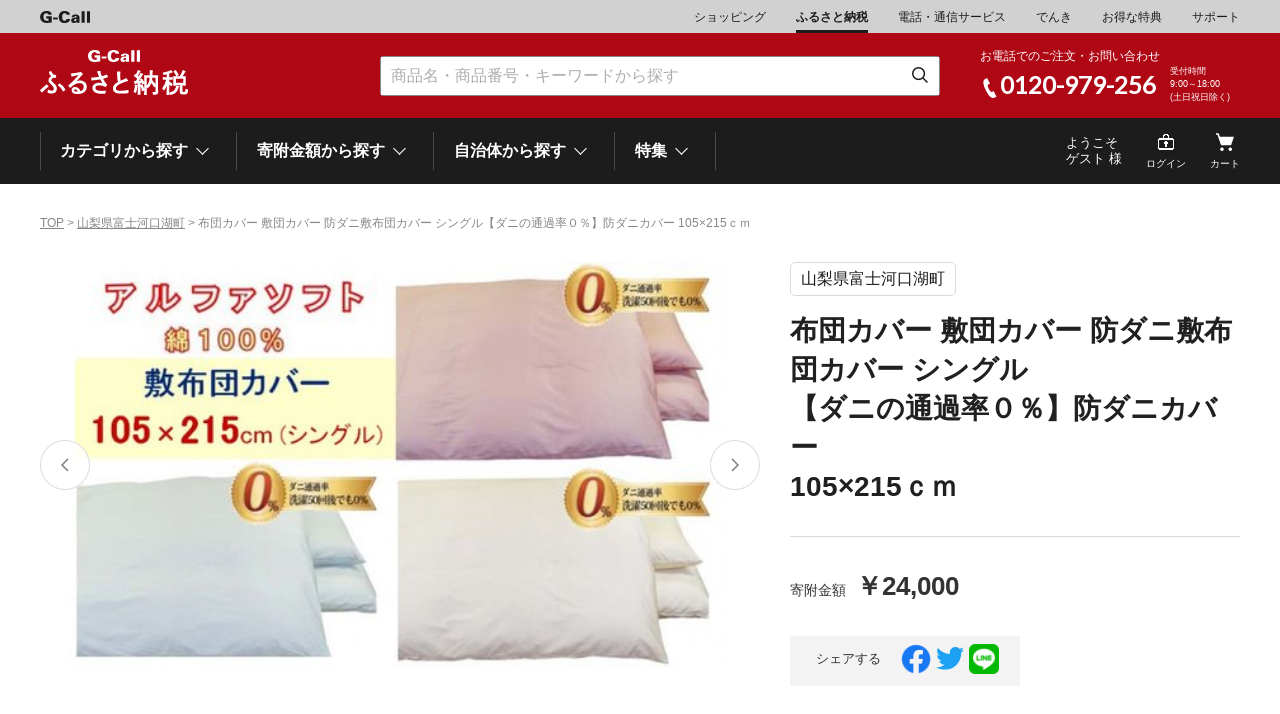

--- FILE ---
content_type: text/html; charset=EUC-JP
request_url: https://www.g-call.com/furusato/pc/goods/?ygo_no=33427&gdp_no=33953
body_size: 51522
content:



<!DOCTYPE HTML PUBLIC "-//W3C//DTD HTML 5 Transitional//EN">
<!--[if lt IE 7 ]><html class="ie" lang="ja"><![endif]-->
<!--[if IE 7 ]><html class="ie" lang="ja"><![endif]-->
<!--[if IE 8 ]><html class="ie8" lang="ja"><![endif]-->
<!--[if IE 9 ]> <html class="ie9" lang="ja"> <![endif]-->
<!--[if (gt IE 9)|!(IE)]><!--><html lang="ja"><!--<![endif]-->
<head>
    <meta charset="UTF-8">
    <meta name="robots" content="noindex" />
    <meta name="viewport" content="width=device-width, initial-scale=1.0">
    <meta http-equiv="X-UA-Compatible" content="IE=edge">
    <title>G-Callふるさと納税 ふるさとサイト｜返礼品 布団カバー 敷団カバー 防ダニ敷布団カバー シングル【ダニの通過率０％】防ダニカバー 105×215ｃｍ</title>
    <meta name="keywords" content="">
    <meta name="description" content="">
    <link rel="stylesheet" href="/furusato/pc/common/css/swiper-bundle.min.css"/>
    <meta name="format-detection" content="telephone=no">
<link rel="shortcut icon" href="/favicon.ico">
<link rel="apple-touch-icon" href="/apple-touch-icon.png">
<link rel='stylesheet' href='https://fonts.googleapis.com/css?family=Lato'>
<link rel="stylesheet" href="/furusato/pc/common/css/import.css?20221209"></head>
<body class="">
 <header class="header">
     
<!-- Google tag (gtag.js) -->
<script async src="https://www.googletagmanager.com/gtag/js?id=G-1JV74Z9NJC"></script>
<script>
  window.dataLayer = window.dataLayer || [];
  function gtag(){dataLayer.push(arguments);}
  gtag('js', new Date());

  gtag('config', 'G-1JV74Z9NJC');
</script>

<nav class="nav01">

    <div class="container">
        <ul>
            <li class="logo"><a href="/type/top.php"><img src="/furusato/pc/common/img/header/logo_gcall.svg" alt="G-Call" width="50">
            </a></li>
            <li><a href="/type/top_shopping.php">ショッピング</a></li>
            <li><a class="active" href="/furusato/">ふるさと納税</a></li>
            <li><a href="/type/top_tel.php">電話・通信サービス</a></li>
            <li><a href="/denki/">でんき</a></li>
            <li><a href="/type/top_gd.php">お得な特典</a></li>
            <li><a href="/type/top_help.php">サポート</a></li>
        </ul>
    </div>
</nav>
<nav class="nav02">
    <div class="container">
        <div class="logo">
            <a href="/furusato/pc/"><img src="/furusato/pc/common/img/logo.svg" alt="G-Call ふるさと納税" width="148"></a>
        </div>
        <div class="search">
            <form action="https://www.g-call.com/furusato/pc/list.php" method="get" class="search_wrap">
                <input type="text" name="keyword" placeholder="商品名・商品番号・キーワードから探す" >
                <button type="submit"><img src="/furusato/pc/common/img/icons/icn_search_s.png" alt="検索" width="17" height="17"></button>
            </form>
        </div>
        <div class="freeDial">
            <div class="wrap">
                <p class="text">お電話でのご注文・お問い合わせ</p>
                <div class="phone">
                    <span>0120-979-256</span>
                </div>
                <p class="businessHours">受付時間<br>9:00～18:00<br>(土日祝日除く)</p>
            </div>
        </div>
    </div>
</nav>


<!--<div class="point cmp">
    <a href="/about_point/point_top.php">
        <div class="container">
            <div class="text_box_l">
                <p class="text"><div style="font-size:18px;">
					　今だけお得！G-Callふるさと納税 寄附額の１％G-Callポイントプレゼント！<span style="font-size:14px;">※2025年9月末まで</span>
				</div></p>
            </div>
            <div class="text_box_r">
                <p>詳細はこちら</p>
            </div>
        </div>
    </a>
</div>-->



<nav class="nav03">
    <div class="container">
        <ul class="megaNav categories">
            <li><p>カテゴリから探す <span class="arrowBottom"></span></p>
                <div class="megaMenu">
                    <div class="megaMenu_inner">
                        <div class="content">
                            <div class="find_category">
    <h3 class="find_title">カテゴリーから探す</h3>
    <ul class="items_cat">
        <li class="icn_meat"><a href="/furusato/pc/list.php?cat_no=1">肉類（牛）</a></li>
        <li class="icn_meat"><a href="/furusato/pc/list.php?cat_no=32">肉類（鶏・豚・他）</a></li>
        <li class="icn_seafood"><a href="/furusato/pc/list.php?cat_no=2">魚介類</a></li>
        <li class="icn_rice"><a href="/furusato/pc/list.php?cat_no=3">米</a></li>
        <li class="icn_fruits"><a href="/furusato/pc/list.php?cat_no=4">くだもの</a></li>
        <li class="icn_sweets"><a href="/furusato/pc/list.php?cat_no=5">スイーツ</a></li>
        <li class="icn_vegi"><a href="/furusato/pc/list.php?cat_no=9">野菜</a></li>
        <li class="icn_liquor"><a href="/furusato/pc/list.php?cat_no=6">酒</a></li>
        <li class="icn_drink"><a href="/furusato/pc/list.php?cat_no=7">ドリンク</a></li>
        <li class="icn_foods"><a href="/furusato/pc/list.php?cat_no=8">他食品</a></li>
        <li class="icn_trip"><a href="/furusato/pc/list.php?cat_no=10">旅行券・食事券</a></li>
        <li class="icn_kaden"><a href="/furusato/pc/list.php?cat_no=11">家電・AV機器</a></li>
        <li class="icn_bed"><a href="/furusato/pc/list.php?cat_no=12">寝具</a></li>
        <li class="icn_golf"><a href="/furusato/pc/list.php?cat_no=20">スポーツ・アウトドア</a></li>
        <li class="icn_goods"><a href="/furusato/pc/list.php?cat_no=13">雑貨・日用品</a></li>
        <li class="icn_kitchen"><a href="/furusato/pc/list.php?cat_no=28">キッチン用品</a></li>
        <li class="icn_interior"><a href="/furusato/pc/list.php?cat_no=27">家具</a></li>
        <li class="icn_watch"><a href="/furusato/pc/list.php?cat_no=33">時計</a></li>
        <li class="icn_fashion"><a href="/furusato/pc/list.php?cat_no=29">ファッション</a></li>
        <li class="icn_beauty"><a href="/furusato/pc/list.php?cat_no=15">美容</a></li>
        <li class="icn_scheduled"><a href="/furusato/pc/list.php?cat_no=14">定期便</a></li>
    </ul>
</div>
                        </div>
                    </div>
                </div>
            </li>
            <li><p>寄附金額から探す <span class="arrowBottom"></span></p>
                <div class="megaMenu">
                    <div class="megaMenu_inner">
                        <div class="content">
                            <div class="find_price">
    <h3 class="find_title">寄附金額から探す</h3>
    <ul class="items_cat">
        <li><a href="/furusato/pc/list.php?pno=1">～\10,000</a></li>
        <li><a href="/furusato/pc/list.php?pno=2">\10,001～20,000</a></li>
        <li><a href="/furusato/pc/list.php?pno=3">\20,001～30,000</a></li>
        <li><a href="/furusato/pc/list.php?pno=4">\30,001～40,000</a></li>
        <li><a href="/furusato/pc/list.php?pno=5">\40,001～50,000</a></li>
        <li><a href="/furusato/pc/list.php?pno=6">\50,001～100,000</a></li>
        <li><a href="/furusato/pc/list.php?pno=7">\100,001～200,000</a></li>
        <li><a href="/furusato/pc/list.php?pno=8">\200,001～500,000</a></li>
        <li><a href="/furusato/pc/list.php?pno=9">\500,001～1,000,000</a></li>
        <li><a href="/furusato/pc/list.php?pno=10">\1,000,001～5,000,000</a></li>
        <li><a href="/furusato/pc/list.php?pno=11">\5,000,001～10,000,000</a></li>
        <li><a href="/furusato/pc/list.php?pno=12">\10,000,001～</a></li>
    </ul>
</div>
                        </div>
                    </div>
                </div>
            </li>
            <li><p>自治体から探す <span class="arrowBottom"></span></p>
                <div class="megaMenu">
                    <div class="megaMenu_inner">
                        <div class="content">
                            <h3 class="find_title">自治体から探す</h3>
    <div class="items">
        <div class="item">

            <div>
                <dl>
                    <dt>北海道</dt>
					<dd>
						<a href="/furusato/pc/city/?ygo_no=27750">網走市</a>
						<a href="/furusato/pc/city/?ygo_no=26966">池田町</a>
						<a href="/furusato/pc/city/?ygo_no=27807">石狩市</a>
						<!--<a href="/furusato/pc/city/?ygo_no=28263">猿払村</a>-->
						<a href="/furusato/pc/city/?ygo_no=31799">白老町</a>
						<!--<a href="/furusato/pc/city/?ygo_no=34189">知内町</a>-->
						<a href="/furusato/pc/city/?ygo_no=27469">白糠町</a>
						<a href="/furusato/pc/city/?ygo_no=35834">千歳市</a>
						<a href="/furusato/pc/city/?ygo_no=35163">弟子屈町</a>
						<a href="/furusato/pc/city/?ygo_no=99213">登別市</a>
						<a href="/furusato/pc/city/?ygo_no=102308">平取町</a>
						<a href="/furusato/pc/city/?ygo_no=26772">広尾町</a>
						<a href="/furusato/pc/city/?ygo_no=29244">紋別市</a>
						<a href="/furusato/pc/city/?ygo_no=31731">別海町</a>
						<a href="/furusato/pc/city/?ygo_no=32385">利尻富士町</a>
					</dd>
                </dl>
            </div>
		 <div>
                <dl>
                    <dt>岩手県</dt>
                    <dd>
						<a href="/furusato/pc/city/?ygo_no=36453">雫石町</a>
					</dd>
                </dl>
            </div>
            <div>
                <dl>
                    <dt>宮城県</dt>
                    <dd>
						<a href="/furusato/pc/city/?ygo_no=29299">気仙沼市</a>
					</dd>
                </dl>
            </div>
            <div>
                <dl>
                    <dt>山形県</dt>
					<dd>
						<a href="/furusato/pc/city/?ygo_no=28300">東根市</a>
						<a href="/furusato/pc/city/?ygo_no=27201">南陽市</a>
						<a href="/furusato/pc/city/?ygo_no=28250">三川町</a>
					</dd>
                </dl>
            </div>

		<div>
                <dl>
                    <dt>茨城県</dt>
                    <dd>
						<a href="/furusato/pc/city/?ygo_no=81739">下妻市</a>
					</dd>
                </dl>
            </div>
		
		<div>
                <dl>
                    <dt>栃木県</dt>
                    <dd>
						<a href="/furusato/pc/city/?ygo_no=99290">大田原市</a>
						<a href="/furusato/pc/city/?ygo_no=99222">鹿沼市</a>
					</dd>
                </dl>
            </div>

		<div>
                <dl>
                    <dt>千葉県</dt>
                    <dd>
						<a href="/furusato/pc/city/?ygo_no=83500">九十九里町</a>
					</dd>
                </dl>
            </div>

	<div>
                <dl>
                    <dt>埼玉県</dt>
                    <dd>
						<a href="/furusato/pc/city/?ygo_no=99382">北本市</a>
					</dd>
                </dl>
            </div>
            <div>
                <dl>
                    <dt>神奈川県</dt>
                    <dd>
						<a href="/furusato/pc/city/?ygo_no=35608">海老名市</a>
						<a href="/furusato/pc/city/?ygo_no=103040">鎌倉市</a>
						<a href="/furusato/pc/city/?ygo_no=83057">横浜市</a>
					</dd>
                </dl>
            </div>

            <div>
                <dl>
                    <dt>新潟県</dt>
                    <dd>
						<a href="/furusato/pc/city/?ygo_no=26979">南魚沼市</a>
					</dd>
                </dl>
            </div>

<div>
                <dl>
                    <dt>富山県</dt>
                    <dd>
						<a href="/furusato/pc/city/?ygo_no=99384">魚津市</a>
					</dd>
                </dl>
            </div>
        </div>

        <div class="item">
            <div>
                <dl>
                    <dt>山梨県</dt>
                    			<dd>
						<a href="/furusato/pc/city/?ygo_no=27291">市川三郷町</a>
						<a href="/furusato/pc/city/?ygo_no=99281">笛吹市</a>
						<a href="/furusato/pc/city/?ygo_no=33427">富士河口湖町</a>
					</dd>
                </dl>
            </div>


 <div>
                <dl>
                    <dt>静岡県</dt>
                    <dd>
						<a href="/furusato/pc/city/?ygo_no=99205">熱海市</a>
						<a href="/furusato/pc/city/?ygo_no=102451">伊豆市</a>
                                                <a href="/furusato/pc/city/?ygo_no=98447">御殿場市</a>
						<a href="/furusato/pc/city/?ygo_no=82483">沼津市</a>
						<a href="/furusato/pc/city/?ygo_no=31486">袋井市</a>
						<a href="/furusato/pc/city/?ygo_no=34180">三島市</a>


					</dd>
                </dl>
            </div>

            <div>
                <dl>
                    <dt>愛知県</dt>
                    <dd>
						<a href="/furusato/pc/city/?ygo_no=30702">大府市</a>
						<a href="/furusato/pc/city/?ygo_no=35508">名古屋市</a>
					</dd>
                </dl>
            </div>

            <div>
                <dl>
                    <dt>岐阜県</dt>
                    <dd>
						<a href="/furusato/pc/city/?ygo_no=35184">関市</a>
						<a href="/furusato/pc/city/?ygo_no=27158">山県市</a>
					</dd>
                </dl>
            </div>
            <div>
                <dl>
                    <dt>三重県</dt>
					<dd>
						<a href="/furusato/pc/city/?ygo_no=28204">多気町</a>
						<a href="/furusato/pc/city/?ygo_no=30528">南伊勢町</a>
					</dd>
                </dl>
            </div>
            <div>
                <dl>
                    <dt>石川県</dt>
                    <dd><a href="/furusato/pc/city/?ygo_no=28573">津幡町</a></dd>
                </dl>
            </div>
            <div>
                <dl>
                    <dt>福井県</dt>
                    <dd><a href="/furusato/pc/city/?ygo_no=29288">越前町</a></dd>
                </dl>
            </div>
            <div>
                <dl>
                    <dt>滋賀県</dt>
                    <dd>
						<a href="/furusato/pc/city/?ygo_no=30623">近江八幡市</a>
						<a href="/furusato/pc/city/?ygo_no=27395">高島市</a>
					</dd>
                </dl>
            </div>
            <div>
                <dl>
                    <dt>京都府</dt>
                    <dd>
						<a href="/furusato/pc/city/?ygo_no=96616">亀岡市</a>
						<a href="/furusato/pc/city/?ygo_no=32450">京都市</a>
					</dd>
                </dl>
            </div>
            <div>
                <dl>
                    <dt>大阪府</dt>
                    <dd>
                                                <a href="/furusato/pc/city/?ygo_no=103041">門真市</a>
 						<a href="/furusato/pc/city/?ygo_no=106568">堺市</a>
						<a href="/furusato/pc/city/?ygo_no=102860">大東市</a>
					</dd>
                </dl>
            </div>

            <div>
                <dl>
                    <dt>兵庫県</dt>
                    <dd>
						<a href="/furusato/pc/city/?ygo_no=30574">加西市</a>
						<a href="/furusato/pc/city/?ygo_no=34899">神戸市</a>
						<a href="/furusato/pc/city/?ygo_no=33932">宍粟市</a>
						<a href="/furusato/pc/city/?ygo_no=27540">新温泉町</a>
					</dd>
                </dl>
            </div>
        </div>
        <div class="item">

            <div>
                <dl>
                    <dt>和歌山県</dt>
                    <dd>
						<!--<a href="/furusato/pc/city/?ygo_no=28838">上富田町</a>-->
						<a href="/furusato/pc/city/?ygo_no=26878">湯浅町</a>
					</dd>
                </dl>
            </div>

            <div>
                <dl>
                    <dt>岡山県</dt>
                    <dd>
						<a href="/furusato/pc/city/?ygo_no=28789">笠岡市</a>
					</dd>
                </dl>
            </div>
            <div>
                <dl>
                    <dt>島根県</dt>
                    <dd>
						<a href="/furusato/pc/city/?ygo_no=28604">海士町</a>
					</dd>
                </dl>
            </div>
            <div>
                <dl>
                    <dt>山口県</dt>
                    <dd>
						<a href="/furusato/pc/city/?ygo_no=97750">岩国市</a>
						<a href="/furusato/pc/city/?ygo_no=27653">下関市</a>
					</dd>
                </dl>
            </div>
		<div>
                <dl>
                    <dt>高知県</dt>
                    <dd>
						<a href="/furusato/pc/city/?ygo_no=82476">芸西村</a>
					</dd>
                </dl>
            </div>
	 <div>
                <dl>
                    <dt>福岡県</dt>
                    <dd>
						<a href="/furusato/pc/city/?ygo_no=34939">大川市</a>
					</dd>
                </dl>
            </div>
		 <div>
                <dl>
                    <dt>熊本県</dt>
                    <dd>
						<a href="/furusato/pc/city/?ygo_no=37150">高森町</a>
					</dd>
                </dl>
            </div>
                 <div>
                <dl>
                    <dt>大分県</dt>
                    <dd>
						<a href="/furusato/pc/city/?ygo_no=105441">玖珠町</a>
					</dd>
                </dl>
            </div>
            <div>
                <dl>
                    <dt>宮崎県</dt>
                    <dd>
						<a href="/furusato/pc/city/?ygo_no=27147">延岡市</a>
						<a href="/furusato/pc/city/?ygo_no=31681">都城市</a>
					</dd>
                </dl>
            </div>
            <div>
                <dl>
                    <dt>鹿児島県</dt>
                    <dd>
						<a href="/furusato/pc/city/?ygo_no=28096">東串良町</a>
					</dd>
                </dl>
            </div>
<div>
                <dl>
                    <dt>沖縄県</dt>
                    <dd>
						<a href="/furusato/pc/city/?ygo_no=34312">恩納村</a>
					</dd>
                </dl>
            </div>

        </div>
    </div>
                        </div>
                    </div>
                </div>
            </li>
            <li><p>特集 <span class="arrowBottom"></span></p>
                <div class="megaMenu">
                    <div class="megaMenu_inner">
                        <div class="content">
                            <h3 class="find_title">特集</h3>
                            
<div align="center">
<!--	<div style="padding-top:0px; padding-bottom:5px; "><a href="/furusato/pc/list.php?cat_no=10"><img src="/furusato/pc/img/bnrs_special/2409_travel.jpg" alt="宿泊券・旅行券は9月の申し込みがおすすめ" width="955" height="100"></a></div>
	<div style="padding-top:0px; padding-bottom:5px; "><a href="/about_point/point_top_cam.php" target="_blank"><img src="/furusato/pc/img/bnrs_special/bnr_furusatopoint.jpg" alt="G-Callポイントキャンペーン" width="955" height="100"></a></div>-->
</div>


<ul class="item_banner">
<!--
    <li><a href=""><img src="/furusato/pc/img/bnrs_special/special_img01.jpg" alt="先行予約特集"></a></li>
    <li><a href=""><img src="/furusato/pc/img/bnrs_special/special_img02.jpg" alt="限定品特集"></a></li>
    <li><a href=""><img src="/furusato/pc/img/bnrs_special/special_img04.jpg" alt="年末お届け可能特集"></a></li>
    <li><a href="/furusato/pc/list.php?cat_no=3"><img src="/furusato/pc/img/bnrs_special/special_img27.jpg" alt="新米特集"></a></li>
    <li><a href=""><img src="/furusato/pc/img/bnrs_special/special_img05.jpg" alt="返礼品特集"></a></li>
    <li><a href="/furusato/pc/list.php?cat_no=21"><img src="/furusato/pc/img/bnrs_special/bnr_slide_end2021pc.jpg" alt="年内発送"></a></li>
   <li><a href="/furusato/pc/list.php?cat_no=17"><img src="/furusato/pc/img/bnrs_special/special_img09_2.jpg" alt="お中元・お歳暮やご贈答"></a></li>
   <li><a href="/furusato/pc/list.php?cat_no=16"><img src="/furusato/pc/img/bnrs_special/special_img10.jpg" alt="冬の味覚"></a></li>
    <li><a href="/furusato/pc/list.php?cat_no=25"><img src="/furusato/pc/img/bnrs_special/special_img25.jpg" alt="お中元特集"></a></li>
    <li><a href="/furusato/pc/list.php?cat_no=19"><img src="/furusato/pc/img/bnrs_special/special_img06_02.jpg" alt="家電・腕時計"></a></li>
    <li><a href="/furusato/pc/list.php?cat_no=21"><img src="/furusato/pc/img/bnrs_special/bnr_slide_end2021pc.jpg" alt="年内発送"></a></li>
<li><a href="/furusato/pc/list.php?cat_no=8&cat_no2=805"><img src="/furusato/pc/img/bnrs_special/special_img_2024osechi.jpg" alt="おせち特集"></a></li>
    <li><a href="/furusato/pc/list.php?cat_no=19"><img src="/furusato/pc/img/bnrs_special/special_img06_02.jpg" alt="家電・腕時計"></a></li>
    <li><a href="/furusato/pc/list.php?cat_no=12"><img src="/furusato/pc/img/bnrs_special/special_img07_02.jpg" alt="寝具"></a></li>
    <li><a href="/furusato/pc/list.php?cat_no=24"><img src="/furusato/pc/img/bnrs_special/special_img_fathersday.jpg" alt="父の日特集"></a></li>
   <li><a href="/furusato/pc/list.php?cat_no=25"><img src="/furusato/pc/img/bnrs_special/special_ochugen2023.jpg" alt="お中元特集"></a></li>
     <li><a href="/furusato/pc/list.php?cat_no=36"><img src="/furusato/pc/img/bnrs_special/2023_keironohi.jpg" alt="2023敬老の日特集"></a></li>
     <li><a href="/furusato/pc/list.php?cat_no=26"><img src="/furusato/pc/img/bnrs_special/special_img26.jpg" alt="うなぎ特集"></a></li>
    <li><a href="/furusato/pc/list.php?cat_no=1&cat_no2=102"><img src="/furusato/pc/img/bnrs_special/special_img_beef.jpg" alt="シャトーブリアン"></a></li>
    <li><a href="/furusato/pc/list.php?oid=2&cat_no=41&cat_no2=4101"><img src="/furusato/pc/img/bnrs_special/special_img_kifu2310.jpg" alt="10月で寄付額変更特集"></a></li>
    <li><a href="/furusato/pc/list.php?cat_no=42"><img src="/furusato/pc/img/bnrs_special/special_img_kaisan.jpg" alt="海産物特集"></a></li>
   <li><a href="/furusato/pc/list.php?cat_no=21"><img src="/furusato/pc/img/bnrs_special/bnr_slide_end2021pc.jpg" alt="年内発送"></a></li>
    <li><a href="/furusato/pc/list.php?cat_no=28&cat_no2=2813"><img src="/furusato/pc/img/bnrs_special/okura_yokohama.jpg" alt="大倉陶園"></a></li>
    <li><a href="/furusato/pc/list.php?cat_no=10&cat_no2=1012"><img src="/furusato/pc/img/bnrs_special/special_img_tokyo.jpg" alt="東京のレストラン"></a></li>
  <li><a href="/furusato/pc/city/?ygo_no=29299"><img src="/furusato/pc/img/bnrs_special/kesennnuma_2023.jpg" alt="気仙沼市"></a></li>
    <li><a href="/furusato/pc/city/?ygo_no=31681"><img src="/furusato/pc/img/bnrs_special/miyakonojo_2023.jpg" alt="都城市"></a></li>
    <li><a href="/furusato/pc/list.php?cat_no=24"><img src="/furusato/pc/img/bnrs_special/special_img_mothersday_2.jpg" alt="母の日特集"></a></li>
    <li><a href="/furusato/pc/city/?ygo_no=34899"><img src="/furusato/pc/img/bnrs_special/kobe_2023.jpg" alt="神戸市"></a></li>
   <li><a href="/furusato/pc/list.php?cat_no=25"><img src="/furusato/pc/img/bnrs_special/special_ochugen2024.jpg" alt="お中元特集"></a></li>
    <li><a href="/furusato/pc/list.php?cat_no=15&cat_no2=1505"><img src="/furusato/pc/img/bnrs_special/special_img_refa.jpg" alt="refa"></a></li>
    <li><a href="/furusato/pc/list.php?cat_no=20&cat_no2=2006"><img src="/furusato/pc/img/bnrs_special/special_img_sixpad.jpg" alt="sixpad"></a></li>
    <li><a href="/furusato/pc/list.php?cat_no=38"><img src="/furusato/pc/img/bnrs_special/ordermade.jpg" alt="オーダーメイド"></a></li>
     <li><a href="/furusato/pc/list.php?cat_no=36"><img src="/furusato/pc/img/bnrs_special/2409_end.jpg" alt="9月で受付終了予定の返礼品"></a></li>
   <li><a href="/furusato/pc/list.php?cat_no=44"><img src="/furusato/pc/img/bnrs_special/shiteikanou.jpg" alt="お届け日指定可能"></a></li>
   <li><a href="/furusato/pc/list.php?cat_no=26&cat_no2062"><img src="/furusato/pc/img/bnrs_special/2024_oseibo.jpg" alt="お歳暮特集"></a></li>
   <li><a href="/furusato/pc/list.php?cat_no=21"><img src="/furusato/pc/img/bnrs_special/bnr_slide_end2024.jpg" alt="年内発送"></a></li>
   <li><a href="/furusato/pc/list.php?cat_no=8&cat_no2=805"><img src="/furusato/pc/img/bnrs_special/osechi2026.jpg" alt="おせち特集"></a></li>
    <li><a href="/furusato/pc/city/?ygo_no=32385"><img src="/furusato/pc/img/bnrs_special/rishirifujimachi_uni.jpg" alt="利尻のうに"></a></li>
    <li><a href="/furusato/pc/list.php?cat_no=8&cat_no2=812"><img src="/furusato/pc/img/bnrs_special/2024_nabe.jpg" alt="鍋特集"></a></li>
    <li><a href="/furusato/pc/list.php?cat_no=29&cat_no2=2911"><img src="/furusato/pc/img/bnrs_special/202411_eikokuya.jpg" alt="英國屋"></a></li>
    <li><a href="/furusato/pc/list.php?cat_no=10&cat_no2=1012"><img src="/furusato/pc/img/bnrs_special/special_img_tokyo.jpg" alt="東京のレストラン"></a></li>
   <li><a href="/furusato/pc/list.php?cat_no=10&cat_no2=1025"><img src="/furusato/pc/img/bnrs_special/onsen_2024.jpg" alt="温泉"></a></li>
    <li><a href="/furusato/pc/list.php?cat_no=37"><img src="/furusato/pc/img/bnrs_special/special_img_fathersday.jpg" alt="父の日特集"></a></li>
    <li><a href="/furusato/pc/list.php?cat_no=4&cat_no2=409"><img src="/furusato/pc/img/bnrs_special/sakuranbo2025.jpg" alt="さくらんぼ"></a></li>
   <li><a href="/furusato/pc/list.php?cat_no=25"><img src="/furusato/pc/img/bnrs_special/special_ochugen2025.jpg" alt="お中元特集"></a></li>
    <li><a href="/furusato/pc/list.php?cat_no=10&cat_no2=1028"><img src="/furusato/pc/img/bnrs_special/2025_expo.jpg" alt="EXPO2025"></a></li>
    <li><a href="/furusato/pc/list.php?cat_no=10&cat_no2=1012"><img src="/furusato/pc/img/bnrs_special/special_img_tokyo.jpg" alt="東京のレストラン"></a></li>
     <li><a href="/furusato/pc/list.php?cat_no=2&cat_no2=203"><img src="/furusato/pc/img/bnrs_special/special_img26.jpg" alt="うなぎ特集"></a></li>
    <li><a href="/furusato/pc/list.php?cat_no=43"><img src="/furusato/pc/img/bnrs_special/shun3.jpg" alt="旬のカレンダー"></a></li>
     <li><a href="/furusato/pc/list.php?cat_no=12&cat_no2=1205"><img src="/furusato/pc/img/bnrs_special/airweave_2406.jpg" alt="エアウィーブ"></a></li>
    <li><a href="/furusato/pc/list.php?cat_no=30"><img src="/furusato/pc/img/bnrs_special/250822_vermicular.jpg" alt="バーミキュラ"></a></li>
    <li><a href="/furusato/pc/city/?ygo_no=32450"><img src="/furusato/pc/img/bnrs_special/2025_kyoto.jpg" alt="京都"></a></li>
    <li><a href="/furusato/pc/city/?ygo_no=26979"><img src="/furusato/pc/img/bnrs_special/2025_minamiuonumashi.jpg" alt="南魚沼市"></a></li>
    <li><a href="/furusato/pc/city/?ygo_no=31681"><img src="/furusato/pc/img/bnrs_special/2025_miyakonojo.jpg" alt="都城市"></a></li>
   <li><a href="/furusato/pc/list.php?cat_no=20"><img src="/furusato/pc/img/bnrs_special/2024_golf.jpg" alt="ゴルフ用品"></a></li>
   <li><a href="/furusato/pc/list.php?cat_no=8&cat_no2=805"><img src="/furusato/pc/img/bnrs_special/osechi2026.jpg" alt="おせち特集"></a></li>
    <li><a href="/furusato/pc/list.php?cat_no=29&cat_no2=2912"><img src="/furusato/pc/img/bnrs_special/202411_uozu.jpg" alt="ゴールド"></a></li>-->

   <li><a href="/furusato/pc/list.php?cat_no=20"><img src="/furusato/pc/img/bnrs_special/XXIO14.jpg" alt="ゼクシオ14"></a></li>
    <li><a href="/furusato/pc/list.php?cat_no=10&cat_no2=1012"><img src="/furusato/pc/img/bnrs_special/special_img_tokyo.jpg" alt="東京のレストラン"></a></li>
    <li><a href="/furusato/pc/list.php?cat_no=3&cat_no2=301"><img src="/furusato/pc/img/bnrs_special/shinmai_7nen.jpg" alt="米特集"></a></li>


    <li><a href="/furusato/pc/list.php?cat_no=8&cat_no2=812"><img src="/furusato/pc/img/bnrs_special/2024_nabe.jpg" alt="鍋特集"></a></li>
    <li><a href="/furusato/pc/list.php?cat_no=43"><img src="/furusato/pc/img/bnrs_special/shun3.jpg" alt="旬のカレンダー"></a></li>
    <li><a href="/furusato/pc/list.php?cat_no=14"><img src="/furusato/pc/img/bnrs_special/special_img03.jpg" alt="定期便特集"></a></li>

    <li><a href="/furusato/pc/list.php?cat_no=23"><img src="/furusato/pc/img/bnrs_special/special_img23.jpg" alt="くだもの先行予約"></a></li>
    <li><a href="/furusato/pc/list.php?cat_no=1&cat_no2=102"><img src="/furusato/pc/img/bnrs_special/special_img_beef.jpg" alt="シャトーブリアン"></a></li>
   <li><a href="/furusato/pc/list.php?cat_no=10&cat_no2=1025"><img src="/furusato/pc/img/bnrs_special/onsen_2024.jpg" alt="温泉"></a></li>

<li><a href="/furusato/pc/list.php?cat_no=30"><img src="/furusato/pc/img/bnrs_special/250822_vermicular.jpg" alt="バーミキュラ"></a></li>
    <li><a href="/furusato/pc/list.php?cat_no=15&cat_no2=1505"><img src="/furusato/pc/img/bnrs_special/special_img_refa.jpg" alt="refa"></a></li>
     <li><a href="/furusato/pc/list.php?cat_no=12&cat_no2=1205"><img src="/furusato/pc/img/bnrs_special/airweave_2406.jpg" alt="エアウィーブ"></a></li>



    <li><a href="/furusato/pc/list.php?cat_no=10"><img src="/furusato/pc/img/bnrs_special/special_img11.jpg" alt="旅行"></a></li>
    <li><a href="/furusato/pc/list.php?cat_no=15"><img src="/furusato/pc/img/bnrs_special/202411_cosme.jpg" alt="ブランドコスメ"></a></li>
    <li><a href="/furusato/pc/list.php?cat_no=22"><img src="/furusato/pc/img/bnrs_special/special_img22.jpg" alt="子ども支援"></a></li>

</ul>
                        </div>
                    </div>
                </div>
            </li>
<!--
            <li></li>
            <li><a href="TODO">ランキング</a></li>
-->
        </ul>

        <ul class="user">


            <li class="name">ようこそ<br>ゲスト 様</li>
            <li class="user_login"><a href="/furusato/pc/login.php?url=%2Ffurusato%2Fpc%2Fgoods%2F%3Fygo_no%3D33427%26gdp_no%3D33953">ログイン</a></li>
            <!-- <li class="user_favorite"><a href="TODO">お気に入り</a></li> -->
            <!-- <li class="user_history"><a href="TODO">閲覧履歴</a></li> -->
            <li class="user_cart"><a href="/furusato/pc/order/cart.php">カート</a></li>
<!--
			<li class="name">　</li>
			<li class="facebook"><a href="https://www.facebook.com/gcallfurusato">facebook</a></li>
-->
        </ul>
    </div>
</nav>
<div class="overlay"></div> </header>
 <main>


    <nav class="breadcrumb">
        <div class="container">
            <a href="/furusato/pc/">TOP</a> > <a href="/"><a href="/furusato/pc/city/?ygo_no=33427">山梨県富士河口湖町</a></a> > 布団カバー 敷団カバー 防ダニ敷布団カバー シングル【ダニの通過率０％】防ダニカバー 105×215ｃｍ        </div>
    </nav>
    
    <div class="wrapper detail">
        
        <section class="container">
            <div class="detail_main">
                <div>
                    <div class="swiper_content">
                        <div class="swiper-container detail_slider">
                            <div class="swiper-wrapper">
<div class="swiper-slide"><img src="/shopping/goods/images/33953_T1.jpg" alt="..." width="660" height="560"></div><div class="swiper-slide"><img src="/shopping/goods/images/33953_T3.jpg" alt="..." width="660" height="560"></div><div class="swiper-slide"><img src="/shopping/goods/images/33953_5.jpg" alt="..." width="660" height="560"></div><div class="swiper-slide"><img src="/shopping/goods/images/33953_6.jpg" alt="..." width="660" height="560"></div><div class="swiper-slide"><img src="/shopping/goods/images/33953_7.jpg" alt="..." width="660" height="560"></div><div class="swiper-slide"><img src="/shopping/goods/images/33953_8.jpg" alt="..." width="660" height="560"></div><div class="swiper-slide"><img src="/shopping/goods/images/33953_9.jpg" alt="..." width="660" height="560"></div>                            </div>
                            <div class="swiper-button-next"></div>
                            <div class="swiper-button-prev"></div>
                        </div>
                        <div class="swiper-button-prev_out"></div>
                        <div class="swiper-button-next_out"></div>
                    </div>

                </div>
                <div>
                    <div class="content">

						<div class="detail_tab"><a href="/furusato/pc/city/?ygo_no=33427">山梨県富士河口湖町</a></div>
						
						<header class="page_title">
							<h1>布団カバー 敷団カバー 防ダニ敷布団カバー シングル<br>【ダニの通過率０％】防ダニカバー <br>105×215ｃｍ</h1>
						</header>


                        <div>
                            <p class="price">寄附金額<span>￥24,000</span></p>
<!-- 
                            <p class="rating">
                                <span class="star5_rating" data-rate="3.5"></span>
                                <span aria-label="商品レビュー数"><a href="TODO">120レビュー</a></span>
                            </p>
 -->
                        </div>
                        
                        <div>
<!-- 
                            <div class="favorite"><a href="TODO">
                                <img src="/furusato/pc/common/img/icons/icn_favorite_red.svg" alt="" width="20" height="22">
                                <span>お気に入りに登録する</span></a>
                            </div>
 -->                            
                            <div class="share">
                                <span>シェアする</span>
                                <a href="http://www.facebook.com/share.php?u=https://www.g-call.com/furusato/pc/goods/index.php?gdp_no=33953" target="_blank" rel="nofollow noopener"><img src="/furusato/pc/common/img/icons/icn_fb.png" alt="Facebookでシェア" width="30" height="30"></a>
                                <a href="http://twitter.com/intent/tweet?text=&url=https://www.g-call.com/furusato/pc/goods/index.php?gdp_no=33953" target="_blank" rel="nofollow noopener"><img src="/furusato/pc/common/img/icons/icn_tw.png" alt="Twitterでシェア" width="28" height="23"></a>
                                <a href="https://social-plugins.line.me/lineit/share?url=?u=https://www.g-call.com/furusato/pc/goods/index.php?gdp_no=33953" target="_blank" rel="nofollow noopener"><img src="/furusato/pc/common/img/icons/icn_line.png" alt="LINEでシェア" width="30" height="30"></a>
                            </div>
                            
                        </div>
                        
                        
                    </div>
                </div>
            </div>
        </section>
        

		<section class="container" id="cart">
			<div class="cart inner full">
<!--
				<div class="cart_text">
				<p>宛先が複数の場合、「カートに入れる」⇒「戻る」⇒「カートに入れる」を件数分、繰返してください。</p>
				</div>
-->
				<form action="/furusato/pc/order/cartin.php" name="form_01" method="post">
				<ul class="cart_items">


					<li>
						<div>
							<img src="/shopping/goods/images/40219_GS.jpg" alt="..." width="145" height="145">
						</div>
						<div>
							<p class="title">布団カバー 敷団カバー 防ダニ敷布団カバー シングル<br>【ダニの通過率０％】防ダニカバー <br>105×215ｃｍ<br>ピンク</p>
							<p class="number">寄附番号<span>70545</span></p>
						</div>
						<div>
							<p class="price">寄附金額<span>￥24,000</span></p>
						</div>
						<div>
							<input type="hidden" name="crd_no_1" value="40219">
							<p class="quantity">
								<label>終了</label>

							</p>
						</div>
					</li>

					<li>
						<div>
							<img src="/shopping/goods/images/40220_GS.jpg" alt="..." width="145" height="145">
						</div>
						<div>
							<p class="title">布団カバー 敷団カバー 防ダニ敷布団カバー シングル<br>【ダニの通過率０％】防ダニカバー <br>105×215ｃｍ<br>ブルー</p>
							<p class="number">寄附番号<span>70546</span></p>
						</div>
						<div>
							<p class="price">寄附金額<span>￥24,000</span></p>
						</div>
						<div>
							<input type="hidden" name="crd_no_2" value="40220">
							<p class="quantity">
								<label>終了</label>

							</p>
						</div>
					</li>

					<li>
						<div>
							<img src="/shopping/goods/images/40221_GS.jpg" alt="..." width="145" height="145">
						</div>
						<div>
							<p class="title">布団カバー 敷団カバー 防ダニ敷布団カバー シングル<br>【ダニの通過率０％】防ダニカバー <br>105×215ｃｍ<br>ベージュ</p>
							<p class="number">寄附番号<span>70547</span></p>
						</div>
						<div>
							<p class="price">寄附金額<span>￥24,000</span></p>
						</div>
						<div>
							<input type="hidden" name="crd_no_3" value="40221">
							<p class="quantity">
								<label>終了</label>

							</p>
						</div>
					</li>
		<input type="hidden" name="crd_all" value="1">
		<input type="hidden" name="crd_num" value="3">

				</ul>

				<div class="cart_btn">
					<input type="submit" value="この自治体の申し込みに進む">
				</div>

				</form>
			</div>
		</section>


<section class="container">
    <div class="heading2">
        <h2>商品説明</h2>
    </div>
    <div class="detail_content">


		<div class="wrap">

			<div class="text">
				<h3>発送期間：</h3>
			</div>
			<div class="text">
				<p style="font-size:18px;">寄附金受領確認後、7日程度で発送</p>
			</div>

		</div>


		<div class="wrap">
			<div class="image">
				<img src="/shopping/goods/images/33953_T1.jpg" alt="商品説明" width="520" height="360">
			</div>
			<div class="text">
				<p></p>
			</div>
		</div>

		<div class="wrap">
			<div class="text">
				<p>【色をお選びいただけます】<br>ピンク・ブルー・ベージュからお選びください。<br><br>■内容<br>サイズ：１０５×２１５ｃｍ<br>品　質；綿１００％（６０番手サテン）<br>　　　　ファスナー２００ｃｍ　　<br>製造地:山梨県都留市<h3>アルファソフト高密度生地を使用しダニの侵入をシャットアウト<br>【ダニの通過率０％】ハウスダスト軽減の布団カバー</h3>防ダニ剤など薬品は一切使用してません。<br><br>■生産者の声<br>ひとと自然がキラリ輝く 山紫水明の小さな城下町山梨県都留市で、寝具の企画製造販売で皆様に快適な睡眠をご提供するために生産しています。<br><br>■注意事項/その他<br>・お申込みを頂いてからの製造になります。<br>・長期連休、またはお申し込みの集中により、発送までにお時間をいただく場合がございますご了承ください。<br>・モニターにより、色の見え方が実際の商品と異なることがございます。<br>・画像はイメージです。<br><br>【スピード発送についての注意点】<br>※土・日・祝日・ゴールデンウィーク連休、お盆期間、休業日になります。<br>※12月15日以降の申し込みにつきましては、準備が整い次第順次発送致します。<br><br>【都留市・富士河口湖町共通返礼品】</p>
			</div>
		</div>

		<div class="wrap">
			<div class="image">
				<img src="/shopping/goods/images/33953_T3.jpg" alt="商品説明" width="520" height="360">
			</div>
			<div class="text">
				<p></p>
			</div>
		</div>


		<div class="wrap img_l">
			<div class="image">
				<img src="/shopping/goods/images/33953_5.jpg" alt="商品説明" width="519" height="360">
			</div>
			<div class="text">
				<h3></h3>
				<p></p>
				<p></p>
			</div>

		</div>

		<div class="wrap img_l">
			<div class="image">
				<img src="/shopping/goods/images/33953_6.jpg" alt="商品説明" width="519" height="360">
			</div>
			<div class="text">
				<h3></h3>
				<p></p>
				<p></p>
			</div>
		</div>

		<div class="wrap img_l">
			<div class="image">
				<img src="/shopping/goods/images/33953_7.jpg" alt="商品説明" width="519" height="360">
			</div>
			<div class="text">
				<h3></h3>
				<p></p>
				<p></p>
			</div>
		</div>

		<div class="wrap img_l">
			<div class="image">
				<img src="/shopping/goods/images/33953_8.jpg" alt="商品説明" width="519" height="360">
			</div>
			<div class="text">
				<h3></h3>
				<p></p>
				<p></p>
			</div>
		</div>

		<div class="wrap img_l">
			<div class="image">
				<img src="/shopping/goods/images/33953_9.jpg" alt="商品説明" width="519" height="360">
			</div>
			<div class="text">
				<h3></h3>
				<p></p>
				<p></p>
			</div>
		</div>









</div>
<!-- /.item_description -->
</section>


<section class="container">
    <div class="wrap">
        <div>
            <div class="heading2">
                <h2>配送情報</h2>
            </div>
            <div class="content">
                <table class="tbl01">
                    <tr>
                        <th><p>発送日</p></th>
                        <td><p>寄附金受領確認後、7日程度で発送</td>
                    </tr>
                    <tr>
                        <th><p>配達方法</p></th>
                        <td><p>宅配便でお届けします。</p></td>
                    </tr>
                    <tr>
                        <th><p>発送元</p></th>
                        <td><p>有限会社サカキュー</p></td>
                    </tr>
                </table>
            </div>
        </div>
        <div>
            <div class="heading2">
                <h2>支払情報</h2>
            </div>
            <div class="content">
                <table class="tbl01">
                    <tr>
                        <th><p>支払方法</p></th>
                        <td>
                            <p>
                                クレジットカード支払となります。
                                寄附者様の名義とお支払カード名義が一致している必要があります。
                            </p>
                            <p><strong>対応可能カード情報</strong></p>
                            <p>
                                G-Callなら、ショッピングも、インターネットも、電話も、すべて一枚の請求書にまとまり便利です。
                                クレジットカード支払なのでラクラク安心！ G-Callを生活の「充実」と「節約」にお役立てください。
                            </p>
                            <p class="cards">
                                <img src="/furusato/pc/common/img/icon_cards/diners.png" alt="ダイナーズクラブ" width="58" height="43">
                                <img src="/furusato/pc/common/img/icon_cards/amex.png" alt="アメックス" width="45" height="45">
                                <img src="/furusato/pc/common/img/icon_cards/jcb.png" alt="JCB" width="48" height="38">
                                <img src="/furusato/pc/common/img/icon_cards/smbc.png" alt="三井住友カード" width="76" height="33">
                                <img src="/furusato/pc/common/img/icon_cards/dc.png" alt="DC" width="48" height="34">
                                <img src="/furusato/pc/common/img/icon_cards/jal.png" alt="JAL CARD" width="141" height="21">
                                <img src="/furusato/pc/common/img/icon_cards/visa.png" alt="VISA" width="54" height="35">
                                <img src="/type/_img/cc_master.gif" alt="マスターカード" width="55" height="35">
                            </p>
                        </td>
                    </tr>
                </table>
            </div>
        </div>
    </div>
</section>

		<section class="container" id="cart">
			<div class="cart inner full">
<!--
				<div class="cart_text">
				<p>宛先が複数の場合、「カートに入れる」⇒「戻る」⇒「カートに入れる」を件数分、繰返してください。</p>
				</div>
-->
				<form action="/furusato/pc/order/cartin.php" name="form_02" method="post">
				<ul class="cart_items">


					<li>
						<div>
							<img src="/shopping/goods/images/40219_GS.jpg" alt="..." width="145" height="145">
						</div>
						<div>
							<p class="title">布団カバー 敷団カバー 防ダニ敷布団カバー シングル<br>【ダニの通過率０％】防ダニカバー <br>105×215ｃｍ<br>ピンク</p>
							<p class="number">寄附番号<span>70545</span></p>
						</div>
						<div>
							<p class="price">寄附金額<span>￥24,000</span></p>
						</div>
						<div>
							<input type="hidden" name="crd_no_1" value="40219">
							<p class="quantity">
								<label>終了</label>

							</p>
						</div>
					</li>

					<li>
						<div>
							<img src="/shopping/goods/images/40220_GS.jpg" alt="..." width="145" height="145">
						</div>
						<div>
							<p class="title">布団カバー 敷団カバー 防ダニ敷布団カバー シングル<br>【ダニの通過率０％】防ダニカバー <br>105×215ｃｍ<br>ブルー</p>
							<p class="number">寄附番号<span>70546</span></p>
						</div>
						<div>
							<p class="price">寄附金額<span>￥24,000</span></p>
						</div>
						<div>
							<input type="hidden" name="crd_no_2" value="40220">
							<p class="quantity">
								<label>終了</label>

							</p>
						</div>
					</li>

					<li>
						<div>
							<img src="/shopping/goods/images/40221_GS.jpg" alt="..." width="145" height="145">
						</div>
						<div>
							<p class="title">布団カバー 敷団カバー 防ダニ敷布団カバー シングル<br>【ダニの通過率０％】防ダニカバー <br>105×215ｃｍ<br>ベージュ</p>
							<p class="number">寄附番号<span>70547</span></p>
						</div>
						<div>
							<p class="price">寄附金額<span>￥24,000</span></p>
						</div>
						<div>
							<input type="hidden" name="crd_no_3" value="40221">
							<p class="quantity">
								<label>終了</label>

							</p>
						</div>
					</li>
		<input type="hidden" name="crd_all" value="1">
		<input type="hidden" name="crd_num" value="3">

				</ul>

				<div class="cart_btn">
					<input type="submit" value="この自治体の申し込みに進む">
				</div>

				</form>
			</div>
		</section>

<!--
<section class="container">
    <div class="cart inner full">
        <p class="cart_btn btn_large">
            <a href="#cart">
                この自治体の申し込みに進む
                <span>(クリックするとページ上部のカート箇所に移動します)</span>
            </a>
        </p>
    </div>
</section>
-->

<section class="container inner">
    <div class="local_municipality">
        <div class="heading">
            <h2>自治体情報</h2>
        </div>
        <div class="content"><a href="/furusato/pc/city/?ygo_no=33427">
            <div class="wrap">
                <div><img src="/shopping/goods/images/ygo_33427_E.jpg" alt="山梨県富士河口湖町" width="288" height="178"></div>

                <div>
                    <h3 class="title">山梨県富士河口湖町</h3>

                    <p>山梨県富士河口湖町についてあたまを雲の上に出し～♪
で知られる日本一の富士山の北側に富士河口湖町はあります。

河口湖、西湖、精進湖、本栖湖という４つの湖と原生林、原野を有し、
それぞれに異なった富士山との組み合わせを楽しむことがで…</p>
                </div>

            </div>
            </a></div>
    </div>
    
    <div class="recommend_gifts">

    </div>
</section>

</div>

<div id="checklog"></div>

</main>

<footer class="footer">
    <div class="header">
    <div class="container wrap">
        <div>
            <p>
                お電話でのお申し込みやお問い合わせは<br>
                こちらからお気軽にお問い合わせください
            </p>
        </div>
        <div>
            <div class="phone">
                <span>0120-979-256</span>
            </div>
            <p class="businessHours">受付時間 9:00～18:00(土日祝日除く)</p>
        </div>
        <div>
            <p><a class="btn_contact" href="/furusato/pc/info/">Webからのお問い合わせ</a></p>
        </div>
    </div>
</div>
<div class="content">
    <div class="container">
        <div class="logo">
            <img src="/furusato/pc/common/img/logo.svg" alt="G-Call ふるさと納税" width="148">
        </div>
        <div class="wrap">

            <div>
                <h4 class="subTitle">カテゴリ一覧</h4>
                <ul class="item_cat">
			        <li><a href="/furusato/pc/list.php?cat_no=1">肉類</a></li>
			        <li><a href="/furusato/pc/list.php?cat_no=2">魚介類</a></li>
			        <li><a href="/furusato/pc/list.php?cat_no=3">米</a></li>
			        <li><a href="/furusato/pc/list.php?cat_no=4">くだもの</a></li>
			        <li><a href="/furusato/pc/list.php?cat_no=5">スイーツ</a></li>
			        <li><a href="/furusato/pc/list.php?cat_no=9">野菜</a></li>
			        <li><a href="/furusato/pc/list.php?cat_no=6">酒</a></li>
			        <li><a href="/furusato/pc/list.php?cat_no=7">ドリンク</a></li>
			        <li><a href="/furusato/pc/list.php?cat_no=8">他食品</a></li>
			        <li><a href="/furusato/pc/list.php?cat_no=10">旅行・チケット</a></li>
			        <li><a href="/furusato/pc/list.php?cat_no=11">家電・腕時計</a></li>
			        <li><a href="/furusato/pc/list.php?cat_no=12">寝具</a></li>
			        <li><a href="/furusato/pc/list.php?cat_no=20">ゴルフ用品</a></li>
			        <li><a href="/furusato/pc/list.php?cat_no=15">美容</a></li>
			        <li><a href="/furusato/pc/list.php?cat_no=13">物品</a></li>
			        <li><a href="/furusato/pc/list.php?cat_no=14">定期便</a></li>
                </ul>

            </div>

            <div>
                <ul class="menu">
                    <!--<li><a href="TODO">特集情報</a></li>-->
                    <!--<li><a href="TODO">ランキング</a></li>-->
                    <li><a href="/furusato/pc/guide.php">ふるさと納税とは</a></li>
                    <li><a href="/furusato/pc/calculation/">納税控除上限額シミュレーション</a></li>
                </ul>
            </div>
            <div>
                <ul class="menu">
                    <li><a href="/furusato/pc/catalog/">カタログ請求</a></li>
                    <li><a href="/furusato/pc/faq/">よくあるご質問</a></li>
                </ul>
            </div>
        </div>
    </div>
</div>
<div class="bottom">
    <div class="container">
        <div class="wrap">
            <div>
                <ul class="items">
                    <li class="logo"><img src="/furusato/pc/common/img/footer/logo_gcall.png" alt="G-Call" width="110"></li>
                    <li><a href="/type/top_shopping.php">ショッピング</a></li>
                    <li><a href="/furusato/pc/">ふるさと納税</a></li>
                    <li><a href="/type/top_tel.php">電話・通信サービス</a></li>
                    <li><a href="/denki/">でんき</a></li>
                    <li><a href="/type/top_gd.php">お得な特典</a></li>
                    <li><a href="/type/top_help.php">サポート</a></li>
                </ul>

                <ul class="items">
                    <li><a href="/outline/company.php">運営会社</a></li>
                    <li><a href="/outline/gap.php">経営理念</a></li>
                    <li><a href="/help/privacy.php">個人情報保護方針</a></li>
                    <li><a href="/company/information_security.php">情報セキュリティ基本方針</a></li>
                    <li><a href="/help/faq/">G-Callについてのよくあるご質問</a></li>
                </ul>
            </div>
            <img src="/shopping/pc/common/img/footer/privacymark.png" alt="PrivacyMark" style="width:90px;height:90px;">
            <div>
                <h4 class="subTitle">
                	G-Call公式SNS
                </h4>
                <ul class="sns">
                    <li class="icn_fb" data-title="Facebook"><a href="https://www.facebook.com/gcallfurusato" target="_blank"><img src="/furusato/pc/common/img/icons/icn_fb.svg" alt="Facebook" width="28" height="28"></a></li>
<!--
                    <li class="icn_insta" data-title="Instagram"><a href="https://www.instagram.com/gcall_shopping/?hl=ja" target="_blank"><img src="/furusato/pc/common/img/icons/icn_insta.svg" alt="Instagram" width="29" height="29"></a></li>
                    <li class="icn_tw"  data-title="Twitter"><a href="https://twitter.com/GCall_News" target="_blank"><img src="/furusato/pc/common/img/icons/icn_tw.svg" alt="Twitter" width="28" height="23"></a></li>
-->                </ul>
            </div>

        </div>
    </div>
</div>
<div class="toTop">↑</div>
<div class="copyright">
    <p>
        <script type="text/javascript">
        document.write(new Date().getFullYear());</script> GAP Co, Ltd.
    </p>
</div>

<script language="Javascript" type="text/javascript">
<!--
var account_id="JbDU71cOLDVX__lNCAPm";
var transaction_id = "";
var amount = "";
if (location.protocol == "https:") { var protocol = "https:"} else { var protocol = "http:" }
document.write("<img width=1 height=1 border=0 src='" + protocol + "//b90.yahoo.co.jp/c?account_id=" + account_id + "&transaction_id=" + transaction_id + "&amount=" + amount + "'>");
//-->
</script>


</footer>

<script src="/furusato/pc/common/js/jquery.min.js"></script>
<script src="/furusato/pc/common/js/swiper-bundle.min.js"></script>
<script src="/furusato/pc/common/js/swiper.js"></script>
<script src="/furusato/pc/common/js/jquery.matchHeight.js"></script>
<script src="/furusato/pc/common/js/script.js"></script>
<script src="/furusato/pc/common/js/cart.js"></script>
<script src="/js/cookie/src/jquery.cookie.js"></script>
<script type="text/javascript" language="JavaScript" src="/js/js-cookie2_pc.js"></script>
</body>
</html>


--- FILE ---
content_type: application/javascript
request_url: https://www.g-call.com/js/js-cookie2_pc.js
body_size: 1940
content:

$(document).ready(function() {
	opengds();
});


function addchk(n) {

	var array = $.cookie('chkkifu').split('-');
	var i = 0;
	var chklist = n ;

	$.each(array, function(index, value){
		if(i > 20){
			return false;
		}
		if(value==n){
			return true;
		}
		chklist = chklist + "-" + value;
		i = i + 1;
	})
	$.cookie('chkkifu', chklist,{ expires:10,path:'/',domain:'www.g-call.com'});
	opengds();
}

function dltchk(n) {

	var array = $.cookie('chkkifu').split('-');
	var i = 0;
	var chklist="";

	$.each(array, function(index, value){

		if(index == n){
			return true;
		}
		if(i > 0){
			chklist = chklist + "-";
		}
		chklist = chklist + value;
		i = i + 1;
	})

	if(i==0){
		$.removeCookie('chkkifu', { path: '/',domain:'www.g-call.com' });
		$('#checklog').html("<div class='container'><div class='heading'><h2>最近チェックした返礼品</h2></div><div class='content'><ul class='items'><div style='font-size:16px; line-height:150%; padding-bottom:30px;' align='left' width='100%'>最近閲覧の返礼品はありません</div></ul></div></div>");
	}else{
		$.cookie('chkkifu', chklist,{ expires:10,path:'/',domain:'www.g-call.com'});
		opengds();
	}
}

function opengds() {

	var array = $.cookie('chkkifu').split('-');
	var j = 0;

	var htmltxt ="<div class='recente_gifts'><div class='container'><div class='heading'><h2>最近チェックした返礼品</h2></div><div class='content'><ul class='items'>";

	$.each(array, function(index, value){

		if(j>=8){
			return false;
		}

		var varray = value.split('.');
		var gdp_img = "";
		if(varray[1]=='j'){
			gdp_img = 'jpg';
		}else{
			gdp_img = 'gif';
		}

		if(value==''){
			return false;
		}else{
	  		htmltxt = htmltxt + "<li><a href='/furusato/pc/goods/?gdp_no=" + varray[0] + "'><img src='/shopping/goods/images/" + varray[0] + "_S." + gdp_img + "' width='122' height='122'></a></li>";
		}

		j = j + 1;
	})

	htmltxt = htmltxt + "</ul></div></div></div>";

	
	$('#checklog').html(htmltxt);
}



--- FILE ---
content_type: image/svg+xml
request_url: https://www.g-call.com/furusato/pc/common/img/icons/icn_municipal.svg
body_size: 742
content:
<svg xmlns="http://www.w3.org/2000/svg" width="30" height="26.2" viewBox="0 0 30 26.2"><defs><style>.a{fill:#af0714;}</style></defs><path class="a" d="M2177.476,1678.664h-5.343l-.982,11.066h5.342Z" transform="translate(-2166.579 -1663.531)"/><path class="a" d="M2196.591,1663.52h-8.1l-.617,7.1h8.1Z" transform="translate(-2166.591 -1663.52)"/><path class="a" d="M2183.109,1685.532l-4.734-.01-.372,4.214h4.735Z" transform="translate(-2166.584 -1663.536)"/><path class="a" d="M2187.732,1672.133l-.557,6.525c0,.008.012,0,0,0h-8.188l-.476,5.346h6.226l-.5,5.72h10.056l1.539-17.593Z" transform="translate(-2166.584 -1663.526)"/><path class="a" d="M2169.627,1689.735l.567-6.325h-3.051l-.567,6.325Z" transform="translate(-2166.576 -1663.534)"/></svg>